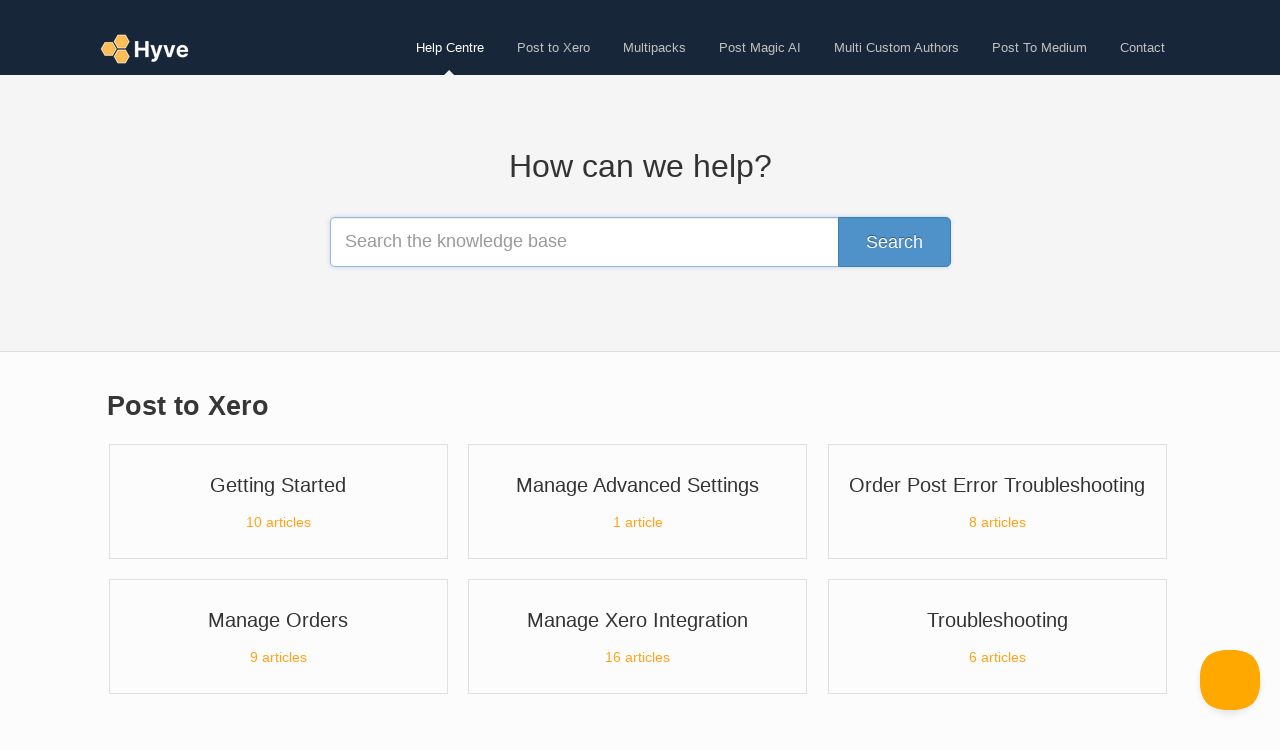

--- FILE ---
content_type: text/html; charset=utf-8
request_url: https://help.hyvelabs.co/
body_size: 3618
content:


<!DOCTYPE html>
<html>
    
<head>
    <meta charset="utf-8"/>
    <title>Help Centre - Hyve Labs</title>
    <meta name="viewport" content="width=device-width, maximum-scale=1"/>
    <meta name="apple-mobile-web-app-capable" content="yes"/>
    <meta name="format-detection" content="telephone=no">
    <meta name="description" content="Common questions and support documentation for Shopify apps created by Hyve Labs - Multipacks, Multi Custom Authors, Post to Medium."/>
    <meta name="author" content="Hyve Labs"/>
    <link rel="canonical" href="https://help.hyvelabs.co"/>
    

    
        <link rel="stylesheet" href="//d3eto7onm69fcz.cloudfront.net/assets/stylesheets/launch-1769188798556.css">
    
    <style>
        body { background: #fcfcfc; }
        .navbar .navbar-inner { background: #182639; }
        .navbar .nav li a, 
        .navbar .icon-private-w  { color: #c0c0c0; }
        .navbar .brand, 
        .navbar .nav li a:hover, 
        .navbar .nav li a:focus, 
        .navbar .nav .active a, 
        .navbar .nav .active a:hover, 
        .navbar .nav .active a:focus  { color: #ffffff; }
        .navbar a:hover .icon-private-w, 
        .navbar a:focus .icon-private-w, 
        .navbar .active a .icon-private-w, 
        .navbar .active a:hover .icon-private-w, 
        .navbar .active a:focus .icon-private-w { color: #ffffff; }
        #serp-dd .result a:hover,
        #serp-dd .result > li.active,
        #fullArticle strong a,
        #fullArticle a strong,
        .collection a,
        .contentWrapper a,
        .most-pop-articles .popArticles a,
        .most-pop-articles .popArticles a:hover span,
        .category-list .category .article-count,
        .category-list .category:hover .article-count { color: #ffa41a; }
        #fullArticle, 
        #fullArticle p, 
        #fullArticle ul, 
        #fullArticle ol, 
        #fullArticle li, 
        #fullArticle div, 
        #fullArticle blockquote, 
        #fullArticle dd, 
        #fullArticle table { color:#182639; }
    </style>
    
        <link rel="stylesheet" href="//s3.amazonaws.com/helpscout.net/docs/assets/63a5f49453942c125d218070/attachments/63ee37b9e22c9e067d476210/help_centre.css">
    
    <link rel="apple-touch-icon-precomposed" href="//d3eto7onm69fcz.cloudfront.net/assets/ico/touch-152.png">
    <link rel="shortcut icon" type="image/png" href="//d33v4339jhl8k0.cloudfront.net/docs/assets/63a5f49453942c125d218070/images/63a5fb83f439e8768b4f68f6/Hyve-Logo-(32px-x-32px).png">
    <!--[if lt IE 9]>
    
        <script src="//d3eto7onm69fcz.cloudfront.net/assets/javascripts/html5shiv.min.js"></script>
    
    <![endif]-->
    
        <script type="application/ld+json">
        {"@context":"https://schema.org","@type":"WebSite","url":"https://help.hyvelabs.co","potentialAction":{"@type":"SearchAction","target":"https://help.hyvelabs.co/search?query={query}","query-input":"required name=query"}}
        </script>
    
    
        <!-- Google tag (gtag.js) -->
<script async src="https://www.googletagmanager.com/gtag/js?id=G-PSGNF57C6N"></script>
<script>
  window.dataLayer = window.dataLayer || [];
  function gtag(){dataLayer.push(arguments);}
  gtag('js', new Date());

  gtag('config', 'G-PSGNF57C6N');
</script>
    
</head>
    <body>
        <script>
            window.onload = function() {
                $("#searchBar input.search-query" ).focus();
            };
        </script>
        
<header id="mainNav" class="navbar">
    <div class="navbar-inner">
        <div class="container-fluid">
            <a class="brand" href="https://hyvelabs.co">
            
                
                    <img src="//d33v4339jhl8k0.cloudfront.net/docs/assets/63a5f49453942c125d218070/images/63a5fffb9cef114e6cd204a9/Hyve-Logo-(105-×-30px).png" alt="Help Centre - Hyve Labs" width="105" height="30">
                

            
            </a>
            
                <button type="button" class="btn btn-navbar" data-toggle="collapse" data-target=".nav-collapse">
                    <span class="sr-only">Toggle Navigation</span>
                    <span class="icon-bar"></span>
                    <span class="icon-bar"></span>
                    <span class="icon-bar"></span>
                </button>
            
            <div class="nav-collapse collapse">
                <nav role="navigation"><!-- added for accessibility -->
                <ul class="nav">
                    
                        <li id="home" class="active"><a href="/">Help Centre <b class="caret"></b></a></li>
                    
                    
                        
                            <li  id="post-to-xero"><a href="/collection/26-post-to-xero">Post to Xero  <b class="caret"></b></a></li>
                        
                            <li  id="multipacks"><a href="/collection/1-multipacks">Multipacks  <b class="caret"></b></a></li>
                        
                            <li  id="post-magic-ai"><a href="/collection/10-post-magic-ai">Post Magic AI  <b class="caret"></b></a></li>
                        
                            <li  id="multi-custom-authors"><a href="/collection/7-multi-custom-authors">Multi Custom Authors  <b class="caret"></b></a></li>
                        
                            <li  id="post-to-medium"><a href="/collection/4-post-to-medium">Post To Medium  <b class="caret"></b></a></li>
                        
                    
                    
                        <li id="contact"><a href="#" class="contactUs" onclick="window.Beacon('open')">Contact</a></li>
                        <li id="contactMobile"><a href="#" class="contactUs" onclick="window.Beacon('open')">Contact</a></li>
                    
                </ul>
                </nav>
            </div><!--/.nav-collapse -->
        </div><!--/container-->
    </div><!--/navbar-inner-->
</header>
        <section id="docsSearch">
            
                <h1>How can we help?</h1>
            
             

<form action="/search" method="GET" id="searchBar" autocomplete="off">
    
                <input type="text" name="query" title="search-query" class="search-query" placeholder="Search the knowledge base" aria-label="Search the knowledge base" value="">
                <button type="submit" aria-label="Search"><i class="icon-search lp"></i><span>Search</span></button>
                <div id="serp-dd" style="display:none;">
                    <ul class="result"></ul>
                </div>
            
</form>

        </section><!--/docsSearch-->
        <section id="contentArea" class="container-fluid">
            

    <div id="noResults" style="display:none;">No results found</div>
    
        
            
                <section class="collection-category" id="collection-category-26">
                    <h2 id="collection-26"><a href="/collection/26-post-to-xero">Post to Xero</a></h2>
                    <section class="category-list">
                    
                        
                            <a class="category" id="category-29" href="/category/29-getting-started">
                                <h3>Getting Started</h3>
                                <p></p>
                                <p class="article-count">                                    
                                    
                                        <span class="notranslate">10</span> articles
                                                                        
                                </p>
                            </a><!-- /category -->
                        
                    
                        
                            <a class="category" id="category-105" href="/category/105-manage-advanced-settings">
                                <h3>Manage Advanced Settings</h3>
                                <p></p>
                                <p class="article-count">                                    
                                    
                                        <span class="notranslate">1</span> article
                                                                        
                                </p>
                            </a><!-- /category -->
                        
                    
                        
                            <a class="category" id="category-100" href="/category/100-order-post-error-troubleshooting">
                                <h3>Order Post Error Troubleshooting</h3>
                                <p></p>
                                <p class="article-count">                                    
                                    
                                        <span class="notranslate">8</span> articles
                                                                        
                                </p>
                            </a><!-- /category -->
                        
                    
                        
                            <a class="category" id="category-31" href="/category/31-manage-orders">
                                <h3>Manage Orders</h3>
                                <p></p>
                                <p class="article-count">                                    
                                    
                                        <span class="notranslate">9</span> articles
                                                                        
                                </p>
                            </a><!-- /category -->
                        
                    
                        
                            <a class="category" id="category-30" href="/category/30-manage-xero-integration">
                                <h3>Manage Xero Integration</h3>
                                <p></p>
                                <p class="article-count">                                    
                                    
                                        <span class="notranslate">16</span> articles
                                                                        
                                </p>
                            </a><!-- /category -->
                        
                    
                        
                            <a class="category" id="category-32" href="/category/32-troubleshooting">
                                <h3>Troubleshooting</h3>
                                <p></p>
                                <p class="article-count">                                    
                                    
                                        <span class="notranslate">6</span> articles
                                                                        
                                </p>
                            </a><!-- /category -->
                        
                    
                    </section><!-- /category-list -->
                </section><!-- /collection -->
            
                <section class="collection-category" id="collection-category-1">
                    <h2 id="collection-1"><a href="/collection/1-multipacks">Multipacks</a></h2>
                    <section class="category-list">
                    
                        
                            <a class="category" id="category-13" href="/category/13-getting-started">
                                <h3>Getting Started</h3>
                                <p></p>
                                <p class="article-count">                                    
                                    
                                        <span class="notranslate">2</span> articles
                                                                        
                                </p>
                            </a><!-- /category -->
                        
                    
                        
                            <a class="category" id="category-14" href="/category/14-managing-multipacks-bundles">
                                <h3>Manage Multipacks / Bundles</h3>
                                <p></p>
                                <p class="article-count">                                    
                                    
                                        <span class="notranslate">3</span> articles
                                                                        
                                </p>
                            </a><!-- /category -->
                        
                    
                        
                            <a class="category" id="category-16" href="/category/16-managing-orders-and-inventory">
                                <h3>Orders and Inventory</h3>
                                <p></p>
                                <p class="article-count">                                    
                                    
                                        <span class="notranslate">1</span> article
                                                                        
                                </p>
                            </a><!-- /category -->
                        
                    
                    </section><!-- /category-list -->
                </section><!-- /collection -->
            
                <section class="collection-category" id="collection-category-10">
                    <h2 id="collection-10"><a href="/collection/10-post-magic-ai">Post Magic AI</a></h2>
                    <section class="category-list two-col">
                    
                        
                            <a class="category" id="category-59" href="/category/59-getting-started">
                                <h3>Getting Started</h3>
                                <p></p>
                                <p class="article-count">                                    
                                    
                                        <span class="notranslate">2</span> articles
                                                                        
                                </p>
                            </a><!-- /category -->
                        
                    
                        
                            <a class="category" id="category-60" href="/category/60-troubleshooting">
                                <h3>Troubleshooting</h3>
                                <p></p>
                                <p class="article-count">                                    
                                    
                                        <span class="notranslate">1</span> article
                                                                        
                                </p>
                            </a><!-- /category -->
                        
                    
                    </section><!-- /category-list -->
                </section><!-- /collection -->
            
                <section class="collection-category" id="collection-category-7">
                    <h2 id="collection-7"><a href="/collection/7-multi-custom-authors">Multi Custom Authors</a></h2>
                    <section class="category-list">
                    
                        
                            <a class="category" id="category-18" href="/category/18-getting-started">
                                <h3>Getting Started</h3>
                                <p></p>
                                <p class="article-count">                                    
                                    
                                        <span class="notranslate">3</span> articles
                                                                        
                                </p>
                            </a><!-- /category -->
                        
                    
                        
                            <a class="category" id="category-19" href="/category/19-managing-authors">
                                <h3>Manage Authors</h3>
                                <p></p>
                                <p class="article-count">                                    
                                    
                                        <span class="notranslate">2</span> articles
                                                                        
                                </p>
                            </a><!-- /category -->
                        
                    
                        
                            <a class="category" id="category-20" href="/category/20-troubleshooting">
                                <h3>Troubleshooting</h3>
                                <p></p>
                                <p class="article-count">                                    
                                    
                                        <span class="notranslate">2</span> articles
                                                                        
                                </p>
                            </a><!-- /category -->
                        
                    
                    </section><!-- /category-list -->
                </section><!-- /collection -->
            
                <section class="collection-category" id="collection-category-4">
                    <h2 id="collection-4"><a href="/collection/4-post-to-medium">Post To Medium</a></h2>
                    <section class="category-list">
                    
                        
                            <a class="category" id="category-48" href="/category/48-getting-started">
                                <h3>Getting Started</h3>
                                <p></p>
                                <p class="article-count">                                    
                                    
                                        <span class="notranslate">2</span> articles
                                                                        
                                </p>
                            </a><!-- /category -->
                        
                    
                        
                            <a class="category" id="category-49" href="/category/49-manage-medium-integration">
                                <h3>Manage Medium Integration</h3>
                                <p></p>
                                <p class="article-count">                                    
                                    
                                        <span class="notranslate">1</span> article
                                                                        
                                </p>
                            </a><!-- /category -->
                        
                    
                        
                            <a class="category" id="category-50" href="/category/50-troubleshooting">
                                <h3>Troubleshooting</h3>
                                <p></p>
                                <p class="article-count">                                    
                                    
                                        <span class="notranslate">1</span> article
                                                                        
                                </p>
                            </a><!-- /category -->
                        
                    
                    </section><!-- /category-list -->
                </section><!-- /collection -->
            
        
    

            <footer class="center">
                

<p>&copy;
    
        <a href="https://hyvelabs.co">Hyve Labs</a>
    
    2026. <span>Powered by <a rel="nofollow noopener noreferrer" href="https://www.helpscout.com/docs-refer/?co=Hyve+Labs&utm_source=docs&utm_medium=footerlink&utm_campaign=Docs+Branding" target="_blank">Help Scout</a></span>
    
        
    
</p>

            </footer>
        </section><!--/.fluid-container-->
        
            

<script id="beaconLoader" type="text/javascript">!function(e,t,n){function a(){var e=t.getElementsByTagName("script")[0],n=t.createElement("script");n.type="text/javascript",n.async=!0,n.src="https://beacon-v2.helpscout.net",e.parentNode.insertBefore(n,e)}if(e.Beacon=n=function(t,n,a){e.Beacon.readyQueue.push({method:t,options:n,data:a})},n.readyQueue=[],"complete"===t.readyState)return a();e.attachEvent?e.attachEvent("onload",a):e.addEventListener("load",a,!1)}(window,document,window.Beacon||function(){});</script>
<script type="text/javascript">window.Beacon('init', '4360bebe-dc32-446c-834e-b7b1d2a250fd')</script>

<script type="text/javascript">
    function hashChanged() {
        var hash = window.location.hash.substring(1); 
        if (hash === 'contact') {
            window.Beacon('open')
        }
    }

    if (window.location.hash) {
        hashChanged()
    }

    window.onhashchange = function () {
        hashChanged()
    }

    window.addEventListener('hashchange', hashChanged, false);

</script>

        
        
    <script src="//d3eto7onm69fcz.cloudfront.net/assets/javascripts/app4.min.js"></script>

<script>
// keep iOS links from opening safari
if(("standalone" in window.navigator) && window.navigator.standalone){
// If you want to prevent remote links in standalone web apps opening Mobile Safari, change 'remotes' to true
var noddy, remotes = false;
document.addEventListener('click', function(event) {
noddy = event.target;
while(noddy.nodeName !== "A" && noddy.nodeName !== "HTML") {
noddy = noddy.parentNode;
}

if('href' in noddy && noddy.href.indexOf('http') !== -1 && (noddy.href.indexOf(document.location.host) !== -1 || remotes)){
event.preventDefault();
document.location.href = noddy.href;
}

},false);
}
</script>
    </body>
</html>


--- FILE ---
content_type: text/css
request_url: https://s3.amazonaws.com/helpscout.net/docs/assets/63a5f49453942c125d218070/attachments/63ee37b9e22c9e067d476210/help_centre.css
body_size: 113
content:
#docsSearch {
    padding-top: 5em;
    padding-bottom: 5em;
}

.collection-category h2 {
    font-weight: 600;
}